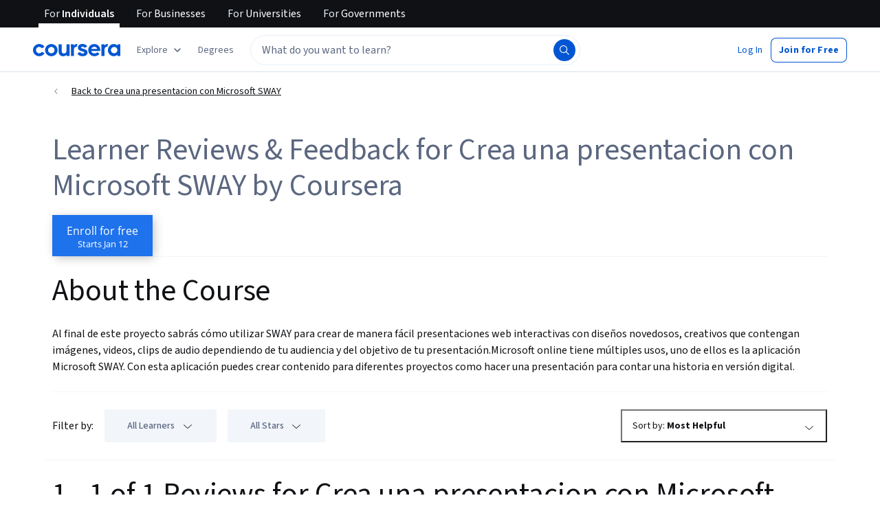

--- FILE ---
content_type: application/javascript
request_url: https://d3njjcbhbojbot.cloudfront.net/webapps/r2-builds/br/reviews/allStyles.db944f71093de384a5ac.js
body_size: -214
content:
(window.webpackJsonp=window.webpackJsonp||[]).push([["allStyles"],[]]);
//# sourceMappingURL=allStyles.db944f71093de384a5ac.js.map